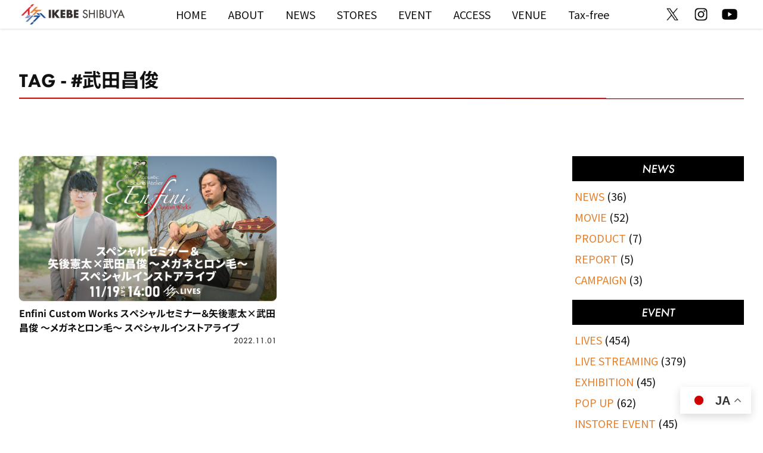

--- FILE ---
content_type: text/html; charset=UTF-8
request_url: https://www.ikeshibu.com/tag/%E6%AD%A6%E7%94%B0%E6%98%8C%E4%BF%8A/
body_size: 10882
content:
<!doctype html>
<html lang="ja">
<head prefix="og: http://ogp.me/ns# fb: http://ogp.me/ns/fb# article: http://ogp.me/ns/article#">
<meta charset="utf-8">
<meta name="viewport" content="width=device-width, initial-scale=1">
<meta name="description" content="「イケシブ（IKEBE SHIBUYA）」公式サイト。渋谷駅徒歩2分。楽器店のこれまでの常識を超える音楽・楽器の次世代型ストア。池部楽器店の旗艦店として2021年3月13日オープン。"><meta name="thumbnail" content="https://www.ikeshibu.com/wp-ikeshibu/wp-content/uploads/2021/02/thumbnail.jpg" /><meta property="og:title" content="「武田昌俊」タグの記事一覧 | イケシブ｜IKEBE SHIBUYA｜池部楽器店 渋谷旗艦店"><meta property="og:description" content="「イケシブ（IKEBE SHIBUYA）」公式サイト。渋谷駅徒歩2分。楽器店のこれまでの常識を超える音楽・楽器の次世代型ストア。池部楽器店の旗艦店として2021年3月13日オープン。"><meta property="og:url" content="https://www.ikeshibu.com/tag/%e6%ad%a6%e7%94%b0%e6%98%8c%e4%bf%8a/"><meta property="og:site_name" content="イケシブ公式WEBサイト"><meta property="og:type" content="article"><meta property="og:image" content="https://www.ikeshibu.com/wp-ikeshibu/wp-content/uploads/2021/07/ikeshibu-card.jpg"><meta name="twitter:card" content="summary_large_image"><meta name="twitter:site" content="@ikeshibu_tokyo"><meta property="article:publisher" content="https://www.facebook.com/ikebegakki" /><meta property="fb:apps_id" content="382134378500680" /><link rel="stylesheet" href="https://www.ikeshibu.com/wp-ikeshibu/wp-content/themes/ikeshibu-theme/assets/css/transition.css?220122"><link rel="stylesheet" href="https://www.ikeshibu.com/wp-ikeshibu/wp-content/themes/ikeshibu-theme/assets/css/common.css?220122"><link rel="stylesheet" href="https://www.ikeshibu.com/wp-ikeshibu/wp-content/themes/ikeshibu-theme/assets/css/archive.css?220122"><link rel="stylesheet" href="https://www.ikeshibu.com/wp-ikeshibu/wp-content/themes/ikeshibu-theme/assets/css/sidebar.css?220122"><link rel="preload" href="https://use.typekit.net/zxm1dyl.css" as="style"><link rel="stylesheet" href="https://use.typekit.net/zxm1dyl.css" media="print" onload="this.media='all'"><script src="https://www.ikeshibu.com/wp-ikeshibu/wp-content/themes/ikeshibu-theme/assets/js/loading.js?220122" ></script><script src="https://www.ikeshibu.com/wp-ikeshibu/wp-content/themes/ikeshibu-theme/assets/js/luminous.min.js?220122" defer></script><script src="https://www.ikeshibu.com/wp-ikeshibu/wp-content/themes/ikeshibu-theme/assets/js/common.js?220122" defer></script><script src="https://www.ikeshibu.com/wp-ikeshibu/wp-content/themes/ikeshibu-theme/assets/js/lazysizes.min.js?220122" defer></script><script src="https://www.ikeshibu.com/wp-ikeshibu/wp-content/themes/ikeshibu-theme/assets/js/swiper.min.js?220122" defer></script><!-- Google tag (gtag.js) -->
<script async src="https://www.googletagmanager.com/gtag/js?id=G-ZDY0G7FD9F"></script>
<script>
  window.dataLayer = window.dataLayer || [];
  function gtag(){dataLayer.push(arguments);}
  gtag('js', new Date());

  gtag('config', 'G-ZDY0G7FD9F');
</script>
<!-- Manifest added by SuperPWA - Progressive Web Apps Plugin For WordPress -->
<link rel="manifest" href="/superpwa-manifest.json">
<meta name="theme-color" content="#D5E0EB">
<!-- / SuperPWA.com -->
<title>「武田昌俊」タグの記事一覧 | イケシブ｜IKEBE SHIBUYA｜池部楽器店 渋谷旗艦店</title>
<meta name='robots' content='max-image-preview:large' />
<link rel="alternate" type="application/rss+xml" title="イケシブ｜IKEBE SHIBUYA｜池部楽器店 渋谷旗艦店 &raquo; 武田昌俊 タグのフィード" href="https://www.ikeshibu.com/tag/%e6%ad%a6%e7%94%b0%e6%98%8c%e4%bf%8a/feed/" />
<script type="text/javascript">
/* <![CDATA[ */
window._wpemojiSettings = {"baseUrl":"https:\/\/s.w.org\/images\/core\/emoji\/15.0.3\/72x72\/","ext":".png","svgUrl":"https:\/\/s.w.org\/images\/core\/emoji\/15.0.3\/svg\/","svgExt":".svg","source":{"concatemoji":"https:\/\/www.ikeshibu.com\/wp-ikeshibu\/wp-includes\/js\/wp-emoji-release.min.js?ver=6.5.7"}};
/*! This file is auto-generated */
!function(i,n){var o,s,e;function c(e){try{var t={supportTests:e,timestamp:(new Date).valueOf()};sessionStorage.setItem(o,JSON.stringify(t))}catch(e){}}function p(e,t,n){e.clearRect(0,0,e.canvas.width,e.canvas.height),e.fillText(t,0,0);var t=new Uint32Array(e.getImageData(0,0,e.canvas.width,e.canvas.height).data),r=(e.clearRect(0,0,e.canvas.width,e.canvas.height),e.fillText(n,0,0),new Uint32Array(e.getImageData(0,0,e.canvas.width,e.canvas.height).data));return t.every(function(e,t){return e===r[t]})}function u(e,t,n){switch(t){case"flag":return n(e,"\ud83c\udff3\ufe0f\u200d\u26a7\ufe0f","\ud83c\udff3\ufe0f\u200b\u26a7\ufe0f")?!1:!n(e,"\ud83c\uddfa\ud83c\uddf3","\ud83c\uddfa\u200b\ud83c\uddf3")&&!n(e,"\ud83c\udff4\udb40\udc67\udb40\udc62\udb40\udc65\udb40\udc6e\udb40\udc67\udb40\udc7f","\ud83c\udff4\u200b\udb40\udc67\u200b\udb40\udc62\u200b\udb40\udc65\u200b\udb40\udc6e\u200b\udb40\udc67\u200b\udb40\udc7f");case"emoji":return!n(e,"\ud83d\udc26\u200d\u2b1b","\ud83d\udc26\u200b\u2b1b")}return!1}function f(e,t,n){var r="undefined"!=typeof WorkerGlobalScope&&self instanceof WorkerGlobalScope?new OffscreenCanvas(300,150):i.createElement("canvas"),a=r.getContext("2d",{willReadFrequently:!0}),o=(a.textBaseline="top",a.font="600 32px Arial",{});return e.forEach(function(e){o[e]=t(a,e,n)}),o}function t(e){var t=i.createElement("script");t.src=e,t.defer=!0,i.head.appendChild(t)}"undefined"!=typeof Promise&&(o="wpEmojiSettingsSupports",s=["flag","emoji"],n.supports={everything:!0,everythingExceptFlag:!0},e=new Promise(function(e){i.addEventListener("DOMContentLoaded",e,{once:!0})}),new Promise(function(t){var n=function(){try{var e=JSON.parse(sessionStorage.getItem(o));if("object"==typeof e&&"number"==typeof e.timestamp&&(new Date).valueOf()<e.timestamp+604800&&"object"==typeof e.supportTests)return e.supportTests}catch(e){}return null}();if(!n){if("undefined"!=typeof Worker&&"undefined"!=typeof OffscreenCanvas&&"undefined"!=typeof URL&&URL.createObjectURL&&"undefined"!=typeof Blob)try{var e="postMessage("+f.toString()+"("+[JSON.stringify(s),u.toString(),p.toString()].join(",")+"));",r=new Blob([e],{type:"text/javascript"}),a=new Worker(URL.createObjectURL(r),{name:"wpTestEmojiSupports"});return void(a.onmessage=function(e){c(n=e.data),a.terminate(),t(n)})}catch(e){}c(n=f(s,u,p))}t(n)}).then(function(e){for(var t in e)n.supports[t]=e[t],n.supports.everything=n.supports.everything&&n.supports[t],"flag"!==t&&(n.supports.everythingExceptFlag=n.supports.everythingExceptFlag&&n.supports[t]);n.supports.everythingExceptFlag=n.supports.everythingExceptFlag&&!n.supports.flag,n.DOMReady=!1,n.readyCallback=function(){n.DOMReady=!0}}).then(function(){return e}).then(function(){var e;n.supports.everything||(n.readyCallback(),(e=n.source||{}).concatemoji?t(e.concatemoji):e.wpemoji&&e.twemoji&&(t(e.twemoji),t(e.wpemoji)))}))}((window,document),window._wpemojiSettings);
/* ]]> */
</script>
<link rel='stylesheet' id='snow-monkey-blocks/child-pages/nopro-css' href='https://www.ikeshibu.com/wp-ikeshibu/wp-content/plugins/snow-monkey-blocks/dist/block/child-pages/nopro.css?ver=1706239394' type='text/css' media='all' />
<link rel='stylesheet' id='snow-monkey-blocks/contents-outline/nopro-css' href='https://www.ikeshibu.com/wp-ikeshibu/wp-content/plugins/snow-monkey-blocks/dist/block/contents-outline/nopro.css?ver=1706239395' type='text/css' media='all' />
<link rel='stylesheet' id='snow-monkey-blocks/like-me-box/nopro-css' href='https://www.ikeshibu.com/wp-ikeshibu/wp-content/plugins/snow-monkey-blocks/dist/block/like-me-box/nopro.css?ver=1706239400' type='text/css' media='all' />
<link rel='stylesheet' id='snow-monkey-blocks/pickup-slider/nopro-css' href='https://www.ikeshibu.com/wp-ikeshibu/wp-content/plugins/snow-monkey-blocks/dist/block/pickup-slider/nopro.css?ver=1706239402' type='text/css' media='all' />
<link rel='stylesheet' id='snow-monkey-blocks/recent-posts/nopro-css' href='https://www.ikeshibu.com/wp-ikeshibu/wp-content/plugins/snow-monkey-blocks/dist/block/recent-posts/nopro.css?ver=1706239405' type='text/css' media='all' />
<link rel='stylesheet' id='snow-monkey-blocks/rss/nopro-css' href='https://www.ikeshibu.com/wp-ikeshibu/wp-content/plugins/snow-monkey-blocks/dist/block/rss/nopro.css?ver=1706239406' type='text/css' media='all' />
<link rel='stylesheet' id='snow-monkey-blocks/taxonomy-posts/nopro-css' href='https://www.ikeshibu.com/wp-ikeshibu/wp-content/plugins/snow-monkey-blocks/dist/block/taxonomy-posts/nopro.css?ver=1706239412' type='text/css' media='all' />
<link rel='stylesheet' id='snow-monkey-blocks/taxonomy-terms/nopro-css' href='https://www.ikeshibu.com/wp-ikeshibu/wp-content/plugins/snow-monkey-blocks/dist/block/taxonomy-terms/nopro.css?ver=1706239412' type='text/css' media='all' />
<style id='wp-emoji-styles-inline-css' type='text/css'>

	img.wp-smiley, img.emoji {
		display: inline !important;
		border: none !important;
		box-shadow: none !important;
		height: 1em !important;
		width: 1em !important;
		margin: 0 0.07em !important;
		vertical-align: -0.1em !important;
		background: none !important;
		padding: 0 !important;
	}
</style>
<link rel='stylesheet' id='wp-block-library-css' href='https://www.ikeshibu.com/wp-ikeshibu/wp-includes/css/dist/block-library/style.min.css?ver=6.5.7' type='text/css' media='all' />
<link rel='stylesheet' id='snow-monkey-blocks/accordion-css' href='https://www.ikeshibu.com/wp-ikeshibu/wp-content/plugins/snow-monkey-blocks/dist/block/accordion/style.css?ver=1706239392' type='text/css' media='all' />
<link rel='stylesheet' id='snow-monkey-blocks/alert-css' href='https://www.ikeshibu.com/wp-ikeshibu/wp-content/plugins/snow-monkey-blocks/dist/block/alert/style.css?ver=1706239392' type='text/css' media='all' />
<link rel='stylesheet' id='snow-monkey-blocks/balloon-css' href='https://www.ikeshibu.com/wp-ikeshibu/wp-content/plugins/snow-monkey-blocks/dist/block/balloon/style.css?ver=1706239392' type='text/css' media='all' />
<link rel='stylesheet' id='snow-monkey-blocks/box-css' href='https://www.ikeshibu.com/wp-ikeshibu/wp-content/plugins/snow-monkey-blocks/dist/block/box/style.css?ver=1706239393' type='text/css' media='all' />
<link rel='stylesheet' id='snow-monkey-blocks/btn-css' href='https://www.ikeshibu.com/wp-ikeshibu/wp-content/plugins/snow-monkey-blocks/dist/block/btn/style.css?ver=1706239393' type='text/css' media='all' />
<link rel='stylesheet' id='snow-monkey-blocks/btn-box-css' href='https://www.ikeshibu.com/wp-ikeshibu/wp-content/plugins/snow-monkey-blocks/dist/block/btn-box/style.css?ver=1706239393' type='text/css' media='all' />
<link rel='stylesheet' id='snow-monkey-blocks/buttons-css' href='https://www.ikeshibu.com/wp-ikeshibu/wp-content/plugins/snow-monkey-blocks/dist/block/buttons/style.css?ver=1706239394' type='text/css' media='all' />
<link rel='stylesheet' id='snow-monkey-blocks/categories-list-css' href='https://www.ikeshibu.com/wp-ikeshibu/wp-content/plugins/snow-monkey-blocks/dist/block/categories-list/style.css?ver=1706239394' type='text/css' media='all' />
<link rel='stylesheet' id='snow-monkey-blocks/container-css' href='https://www.ikeshibu.com/wp-ikeshibu/wp-content/plugins/snow-monkey-blocks/dist/block/container/style.css?ver=1706239395' type='text/css' media='all' />
<link rel='stylesheet' id='snow-monkey-blocks/evaluation-star-css' href='https://www.ikeshibu.com/wp-ikeshibu/wp-content/plugins/snow-monkey-blocks/dist/block/evaluation-star/style.css?ver=1706239397' type='text/css' media='all' />
<link rel='stylesheet' id='snow-monkey-blocks/faq-css' href='https://www.ikeshibu.com/wp-ikeshibu/wp-content/plugins/snow-monkey-blocks/dist/block/faq/style.css?ver=1706239397' type='text/css' media='all' />
<link rel='stylesheet' id='snow-monkey-blocks/information-css' href='https://www.ikeshibu.com/wp-ikeshibu/wp-content/plugins/snow-monkey-blocks/dist/block/information/style.css?ver=1706239398' type='text/css' media='all' />
<link rel='stylesheet' id='snow-monkey-blocks/items-css' href='https://www.ikeshibu.com/wp-ikeshibu/wp-content/plugins/snow-monkey-blocks/dist/block/items/style.css?ver=1706239399' type='text/css' media='all' />
<link rel='stylesheet' id='snow-monkey-blocks/list-css' href='https://www.ikeshibu.com/wp-ikeshibu/wp-content/plugins/snow-monkey-blocks/dist/block/list/style.css?ver=1706239401' type='text/css' media='all' />
<link rel='stylesheet' id='snow-monkey-blocks/media-text-css' href='https://www.ikeshibu.com/wp-ikeshibu/wp-content/plugins/snow-monkey-blocks/dist/block/media-text/style.css?ver=1706239401' type='text/css' media='all' />
<link rel='stylesheet' id='snow-monkey-blocks/panels-css' href='https://www.ikeshibu.com/wp-ikeshibu/wp-content/plugins/snow-monkey-blocks/dist/block/panels/style.css?ver=1706239402' type='text/css' media='all' />
<link rel='stylesheet' id='snow-monkey-blocks/price-menu-css' href='https://www.ikeshibu.com/wp-ikeshibu/wp-content/plugins/snow-monkey-blocks/dist/block/price-menu/style.css?ver=1706239403' type='text/css' media='all' />
<link rel='stylesheet' id='snow-monkey-blocks/pricing-table-css' href='https://www.ikeshibu.com/wp-ikeshibu/wp-content/plugins/snow-monkey-blocks/dist/block/pricing-table/style.css?ver=1706239404' type='text/css' media='all' />
<link rel='stylesheet' id='snow-monkey-blocks/rating-box-css' href='https://www.ikeshibu.com/wp-ikeshibu/wp-content/plugins/snow-monkey-blocks/dist/block/rating-box/style.css?ver=1706239405' type='text/css' media='all' />
<link rel='stylesheet' id='slick-carousel-css' href='https://www.ikeshibu.com/wp-ikeshibu/wp-content/plugins/snow-monkey-blocks/dist/packages/slick/slick.css?ver=1706239417' type='text/css' media='all' />
<link rel='stylesheet' id='slick-carousel-theme-css' href='https://www.ikeshibu.com/wp-ikeshibu/wp-content/plugins/snow-monkey-blocks/dist/packages/slick/slick-theme.css?ver=1706239417' type='text/css' media='all' />
<link rel='stylesheet' id='snow-monkey-blocks/slider-css' href='https://www.ikeshibu.com/wp-ikeshibu/wp-content/plugins/snow-monkey-blocks/dist/block/slider/style.css?ver=1706239409' type='text/css' media='all' />
<link rel='stylesheet' id='spider-css' href='https://www.ikeshibu.com/wp-ikeshibu/wp-content/plugins/snow-monkey-blocks/dist/packages/spider/dist/css/spider.css?ver=1706239418' type='text/css' media='all' />
<link rel='stylesheet' id='snow-monkey-blocks/spider-contents-slider-css' href='https://www.ikeshibu.com/wp-ikeshibu/wp-content/plugins/snow-monkey-blocks/dist/block/spider-contents-slider/style.css?ver=1706239409' type='text/css' media='all' />
<link rel='stylesheet' id='snow-monkey-blocks/spider-slider-css' href='https://www.ikeshibu.com/wp-ikeshibu/wp-content/plugins/snow-monkey-blocks/dist/block/spider-slider/style.css?ver=1706239410' type='text/css' media='all' />
<link rel='stylesheet' id='snow-monkey-blocks/step-css' href='https://www.ikeshibu.com/wp-ikeshibu/wp-content/plugins/snow-monkey-blocks/dist/block/step/style.css?ver=1706239411' type='text/css' media='all' />
<link rel='stylesheet' id='snow-monkey-blocks/tabs-css' href='https://www.ikeshibu.com/wp-ikeshibu/wp-content/plugins/snow-monkey-blocks/dist/block/tabs/style.css?ver=1706239411' type='text/css' media='all' />
<link rel='stylesheet' id='snow-monkey-blocks/testimonial-css' href='https://www.ikeshibu.com/wp-ikeshibu/wp-content/plugins/snow-monkey-blocks/dist/block/testimonial/style.css?ver=1706239413' type='text/css' media='all' />
<link rel='stylesheet' id='snow-monkey-blocks/thumbnail-gallery-css' href='https://www.ikeshibu.com/wp-ikeshibu/wp-content/plugins/snow-monkey-blocks/dist/block/thumbnail-gallery/style.css?ver=1706239414' type='text/css' media='all' />
<link rel='stylesheet' id='snow-monkey-blocks-fallback-css' href='https://www.ikeshibu.com/wp-ikeshibu/wp-content/plugins/snow-monkey-blocks/dist/css/fallback.css?ver=1706239414' type='text/css' media='all' />
<link rel='stylesheet' id='snow-monkey-blocks-css' href='https://www.ikeshibu.com/wp-ikeshibu/wp-content/plugins/snow-monkey-blocks/dist/css/blocks.css?ver=1706239414' type='text/css' media='all' />
<style id='classic-theme-styles-inline-css' type='text/css'>
/*! This file is auto-generated */
.wp-block-button__link{color:#fff;background-color:#32373c;border-radius:9999px;box-shadow:none;text-decoration:none;padding:calc(.667em + 2px) calc(1.333em + 2px);font-size:1.125em}.wp-block-file__button{background:#32373c;color:#fff;text-decoration:none}
</style>
<style id='global-styles-inline-css' type='text/css'>
body{--wp--preset--color--black: #000000;--wp--preset--color--cyan-bluish-gray: #abb8c3;--wp--preset--color--white: #ffffff;--wp--preset--color--pale-pink: #f78da7;--wp--preset--color--vivid-red: #cf2e2e;--wp--preset--color--luminous-vivid-orange: #ff6900;--wp--preset--color--luminous-vivid-amber: #fcb900;--wp--preset--color--light-green-cyan: #7bdcb5;--wp--preset--color--vivid-green-cyan: #00d084;--wp--preset--color--pale-cyan-blue: #8ed1fc;--wp--preset--color--vivid-cyan-blue: #0693e3;--wp--preset--color--vivid-purple: #9b51e0;--wp--preset--color--ikeshibu-red: #e60012;--wp--preset--color--ikeshibu-orange: #e3812f;--wp--preset--color--ikeshibu-lightblue: #5977b4;--wp--preset--color--ikeshibu-blue: #004190;--wp--preset--color--ikeshibu-black: #000000;--wp--preset--color--ikebe-red: #b20000;--wp--preset--gradient--vivid-cyan-blue-to-vivid-purple: linear-gradient(135deg,rgba(6,147,227,1) 0%,rgb(155,81,224) 100%);--wp--preset--gradient--light-green-cyan-to-vivid-green-cyan: linear-gradient(135deg,rgb(122,220,180) 0%,rgb(0,208,130) 100%);--wp--preset--gradient--luminous-vivid-amber-to-luminous-vivid-orange: linear-gradient(135deg,rgba(252,185,0,1) 0%,rgba(255,105,0,1) 100%);--wp--preset--gradient--luminous-vivid-orange-to-vivid-red: linear-gradient(135deg,rgba(255,105,0,1) 0%,rgb(207,46,46) 100%);--wp--preset--gradient--very-light-gray-to-cyan-bluish-gray: linear-gradient(135deg,rgb(238,238,238) 0%,rgb(169,184,195) 100%);--wp--preset--gradient--cool-to-warm-spectrum: linear-gradient(135deg,rgb(74,234,220) 0%,rgb(151,120,209) 20%,rgb(207,42,186) 40%,rgb(238,44,130) 60%,rgb(251,105,98) 80%,rgb(254,248,76) 100%);--wp--preset--gradient--blush-light-purple: linear-gradient(135deg,rgb(255,206,236) 0%,rgb(152,150,240) 100%);--wp--preset--gradient--blush-bordeaux: linear-gradient(135deg,rgb(254,205,165) 0%,rgb(254,45,45) 50%,rgb(107,0,62) 100%);--wp--preset--gradient--luminous-dusk: linear-gradient(135deg,rgb(255,203,112) 0%,rgb(199,81,192) 50%,rgb(65,88,208) 100%);--wp--preset--gradient--pale-ocean: linear-gradient(135deg,rgb(255,245,203) 0%,rgb(182,227,212) 50%,rgb(51,167,181) 100%);--wp--preset--gradient--electric-grass: linear-gradient(135deg,rgb(202,248,128) 0%,rgb(113,206,126) 100%);--wp--preset--gradient--midnight: linear-gradient(135deg,rgb(2,3,129) 0%,rgb(40,116,252) 100%);--wp--preset--font-size--small: 13px;--wp--preset--font-size--medium: 20px;--wp--preset--font-size--large: 36px;--wp--preset--font-size--x-large: 42px;--wp--preset--font-size--50: 8px;--wp--preset--font-size--60: 9.6px;--wp--preset--font-size--70: 11.2px;--wp--preset--font-size--80: 12.8px;--wp--preset--font-size--90: 14.4px;--wp--preset--font-size--110: 17.6px;--wp--preset--font-size--120: 19.2px;--wp--preset--font-size--130: 20.8px;--wp--preset--font-size--140: 22.4px;--wp--preset--font-size--150: 24px;--wp--preset--font-size--160: 25.6px;--wp--preset--font-size--170: 27.2px;--wp--preset--font-size--180: 28.8px;--wp--preset--font-size--190: 30.4px;--wp--preset--font-size--200: 32px;--wp--preset--spacing--20: 0.44rem;--wp--preset--spacing--30: 0.67rem;--wp--preset--spacing--40: 1rem;--wp--preset--spacing--50: 1.5rem;--wp--preset--spacing--60: 2.25rem;--wp--preset--spacing--70: 3.38rem;--wp--preset--spacing--80: 5.06rem;--wp--preset--shadow--natural: 6px 6px 9px rgba(0, 0, 0, 0.2);--wp--preset--shadow--deep: 12px 12px 50px rgba(0, 0, 0, 0.4);--wp--preset--shadow--sharp: 6px 6px 0px rgba(0, 0, 0, 0.2);--wp--preset--shadow--outlined: 6px 6px 0px -3px rgba(255, 255, 255, 1), 6px 6px rgba(0, 0, 0, 1);--wp--preset--shadow--crisp: 6px 6px 0px rgba(0, 0, 0, 1);}:where(.is-layout-flex){gap: 0.5em;}:where(.is-layout-grid){gap: 0.5em;}body .is-layout-flex{display: flex;}body .is-layout-flex{flex-wrap: wrap;align-items: center;}body .is-layout-flex > *{margin: 0;}body .is-layout-grid{display: grid;}body .is-layout-grid > *{margin: 0;}:where(.wp-block-columns.is-layout-flex){gap: 2em;}:where(.wp-block-columns.is-layout-grid){gap: 2em;}:where(.wp-block-post-template.is-layout-flex){gap: 1.25em;}:where(.wp-block-post-template.is-layout-grid){gap: 1.25em;}.has-black-color{color: var(--wp--preset--color--black) !important;}.has-cyan-bluish-gray-color{color: var(--wp--preset--color--cyan-bluish-gray) !important;}.has-white-color{color: var(--wp--preset--color--white) !important;}.has-pale-pink-color{color: var(--wp--preset--color--pale-pink) !important;}.has-vivid-red-color{color: var(--wp--preset--color--vivid-red) !important;}.has-luminous-vivid-orange-color{color: var(--wp--preset--color--luminous-vivid-orange) !important;}.has-luminous-vivid-amber-color{color: var(--wp--preset--color--luminous-vivid-amber) !important;}.has-light-green-cyan-color{color: var(--wp--preset--color--light-green-cyan) !important;}.has-vivid-green-cyan-color{color: var(--wp--preset--color--vivid-green-cyan) !important;}.has-pale-cyan-blue-color{color: var(--wp--preset--color--pale-cyan-blue) !important;}.has-vivid-cyan-blue-color{color: var(--wp--preset--color--vivid-cyan-blue) !important;}.has-vivid-purple-color{color: var(--wp--preset--color--vivid-purple) !important;}.has-black-background-color{background-color: var(--wp--preset--color--black) !important;}.has-cyan-bluish-gray-background-color{background-color: var(--wp--preset--color--cyan-bluish-gray) !important;}.has-white-background-color{background-color: var(--wp--preset--color--white) !important;}.has-pale-pink-background-color{background-color: var(--wp--preset--color--pale-pink) !important;}.has-vivid-red-background-color{background-color: var(--wp--preset--color--vivid-red) !important;}.has-luminous-vivid-orange-background-color{background-color: var(--wp--preset--color--luminous-vivid-orange) !important;}.has-luminous-vivid-amber-background-color{background-color: var(--wp--preset--color--luminous-vivid-amber) !important;}.has-light-green-cyan-background-color{background-color: var(--wp--preset--color--light-green-cyan) !important;}.has-vivid-green-cyan-background-color{background-color: var(--wp--preset--color--vivid-green-cyan) !important;}.has-pale-cyan-blue-background-color{background-color: var(--wp--preset--color--pale-cyan-blue) !important;}.has-vivid-cyan-blue-background-color{background-color: var(--wp--preset--color--vivid-cyan-blue) !important;}.has-vivid-purple-background-color{background-color: var(--wp--preset--color--vivid-purple) !important;}.has-black-border-color{border-color: var(--wp--preset--color--black) !important;}.has-cyan-bluish-gray-border-color{border-color: var(--wp--preset--color--cyan-bluish-gray) !important;}.has-white-border-color{border-color: var(--wp--preset--color--white) !important;}.has-pale-pink-border-color{border-color: var(--wp--preset--color--pale-pink) !important;}.has-vivid-red-border-color{border-color: var(--wp--preset--color--vivid-red) !important;}.has-luminous-vivid-orange-border-color{border-color: var(--wp--preset--color--luminous-vivid-orange) !important;}.has-luminous-vivid-amber-border-color{border-color: var(--wp--preset--color--luminous-vivid-amber) !important;}.has-light-green-cyan-border-color{border-color: var(--wp--preset--color--light-green-cyan) !important;}.has-vivid-green-cyan-border-color{border-color: var(--wp--preset--color--vivid-green-cyan) !important;}.has-pale-cyan-blue-border-color{border-color: var(--wp--preset--color--pale-cyan-blue) !important;}.has-vivid-cyan-blue-border-color{border-color: var(--wp--preset--color--vivid-cyan-blue) !important;}.has-vivid-purple-border-color{border-color: var(--wp--preset--color--vivid-purple) !important;}.has-vivid-cyan-blue-to-vivid-purple-gradient-background{background: var(--wp--preset--gradient--vivid-cyan-blue-to-vivid-purple) !important;}.has-light-green-cyan-to-vivid-green-cyan-gradient-background{background: var(--wp--preset--gradient--light-green-cyan-to-vivid-green-cyan) !important;}.has-luminous-vivid-amber-to-luminous-vivid-orange-gradient-background{background: var(--wp--preset--gradient--luminous-vivid-amber-to-luminous-vivid-orange) !important;}.has-luminous-vivid-orange-to-vivid-red-gradient-background{background: var(--wp--preset--gradient--luminous-vivid-orange-to-vivid-red) !important;}.has-very-light-gray-to-cyan-bluish-gray-gradient-background{background: var(--wp--preset--gradient--very-light-gray-to-cyan-bluish-gray) !important;}.has-cool-to-warm-spectrum-gradient-background{background: var(--wp--preset--gradient--cool-to-warm-spectrum) !important;}.has-blush-light-purple-gradient-background{background: var(--wp--preset--gradient--blush-light-purple) !important;}.has-blush-bordeaux-gradient-background{background: var(--wp--preset--gradient--blush-bordeaux) !important;}.has-luminous-dusk-gradient-background{background: var(--wp--preset--gradient--luminous-dusk) !important;}.has-pale-ocean-gradient-background{background: var(--wp--preset--gradient--pale-ocean) !important;}.has-electric-grass-gradient-background{background: var(--wp--preset--gradient--electric-grass) !important;}.has-midnight-gradient-background{background: var(--wp--preset--gradient--midnight) !important;}.has-small-font-size{font-size: var(--wp--preset--font-size--small) !important;}.has-medium-font-size{font-size: var(--wp--preset--font-size--medium) !important;}.has-large-font-size{font-size: var(--wp--preset--font-size--large) !important;}.has-x-large-font-size{font-size: var(--wp--preset--font-size--x-large) !important;}
.wp-block-navigation a:where(:not(.wp-element-button)){color: inherit;}
:where(.wp-block-post-template.is-layout-flex){gap: 1.25em;}:where(.wp-block-post-template.is-layout-grid){gap: 1.25em;}
:where(.wp-block-columns.is-layout-flex){gap: 2em;}:where(.wp-block-columns.is-layout-grid){gap: 2em;}
.wp-block-pullquote{font-size: 1.5em;line-height: 1.6;}
</style>
<link rel='stylesheet' id='snow-monkey-editor-css' href='https://www.ikeshibu.com/wp-ikeshibu/wp-content/plugins/snow-monkey-editor/dist/css/app.css?ver=1706239427' type='text/css' media='all' />
<!--n2css--><script type="text/javascript" src="https://www.ikeshibu.com/wp-ikeshibu/wp-content/plugins/snow-monkey-blocks/dist/packages/spider/dist/js/spider.js?ver=1706239418" id="spider-js"></script>
<script type="text/javascript" src="https://www.ikeshibu.com/wp-ikeshibu/wp-content/plugins/snow-monkey-blocks/dist/block/spider-slider/script.js?ver=1706239410" id="snow-monkey-blocks/spider-slider-js"></script>
<link rel="https://api.w.org/" href="https://www.ikeshibu.com/wp-json/" /><link rel="alternate" type="application/json" href="https://www.ikeshibu.com/wp-json/wp/v2/tags/656" /><link rel="EditURI" type="application/rsd+xml" title="RSD" href="https://www.ikeshibu.com/wp-ikeshibu/xmlrpc.php?rsd" />
<meta name="generator" content="WordPress 6.5.7" />
<noscript><style>.lazyload[data-src]{display:none !important;}</style></noscript><style>.lazyload{background-image:none !important;}.lazyload:before{background-image:none !important;}</style><style>.wp-block-gallery.is-cropped .blocks-gallery-item picture{height:100%;width:100%;}</style><link rel="icon" href="https://www.ikeshibu.com/wp-ikeshibu/wp-content/uploads/2021/02/cropped-ikeshibu-icon-32x32.png" sizes="32x32" />
<link rel="icon" href="https://www.ikeshibu.com/wp-ikeshibu/wp-content/uploads/2021/02/cropped-ikeshibu-icon-192x192.png" sizes="192x192" />
<link rel="apple-touch-icon" href="https://www.ikeshibu.com/wp-ikeshibu/wp-content/uploads/2021/02/cropped-ikeshibu-icon-180x180.png" />
<meta name="msapplication-TileImage" content="https://www.ikeshibu.com/wp-ikeshibu/wp-content/uploads/2021/02/cropped-ikeshibu-icon-270x270.png" />
</head>

<body class="archive tag tag-656 wp-custom-logo">
<script data-cfasync="false" data-no-defer="1">var ewww_webp_supported=false;</script>

<nav class="global-nav__menu--smt">
  <div class="global-nav__menu-inner--smt">
    <ul>
              <li><a href="https://www.ikeshibu.com"><img src="[data-uri]" alt="HOME" data-src="https://www.ikeshibu.com/wp-ikeshibu/wp-content/themes/ikeshibu-theme/assets/img/menu/home-off.svg" decoding="async" class="lazyload"><noscript><img src="https://www.ikeshibu.com/wp-ikeshibu/wp-content/themes/ikeshibu-theme/assets/img/menu/home-off.svg" alt="HOME" data-eio="l"></noscript></a></li>
        <li><a href="https://www.ikeshibu.com/about/"><img src="[data-uri]" alt="ABOUT" data-src="https://www.ikeshibu.com/wp-ikeshibu/wp-content/themes/ikeshibu-theme/assets/img/menu/about-off.svg" decoding="async" class="lazyload"><noscript><img src="https://www.ikeshibu.com/wp-ikeshibu/wp-content/themes/ikeshibu-theme/assets/img/menu/about-off.svg" alt="ABOUT" data-eio="l"></noscript></a></li>
        <li><a href="https://www.ikeshibu.com/news/"><img src="[data-uri]" alt="NEWS" data-src="https://www.ikeshibu.com/wp-ikeshibu/wp-content/themes/ikeshibu-theme/assets/img/menu/news-off.svg" decoding="async" class="lazyload"><noscript><img src="https://www.ikeshibu.com/wp-ikeshibu/wp-content/themes/ikeshibu-theme/assets/img/menu/news-off.svg" alt="NEWS" data-eio="l"></noscript></a></li>
        <li><a href="https://www.ikeshibu.com/stores/"><img src="[data-uri]" alt="STORES" data-src="https://www.ikeshibu.com/wp-ikeshibu/wp-content/themes/ikeshibu-theme/assets/img/menu/stores-off.svg" decoding="async" class="lazyload"><noscript><img src="https://www.ikeshibu.com/wp-ikeshibu/wp-content/themes/ikeshibu-theme/assets/img/menu/stores-off.svg" alt="STORES" data-eio="l"></noscript></a></li>
        <li><a href="https://www.ikeshibu.com/event/"><img src="[data-uri]" alt="EVENT" data-src="https://www.ikeshibu.com/wp-ikeshibu/wp-content/themes/ikeshibu-theme/assets/img/menu/event-off.svg" decoding="async" class="lazyload"><noscript><img src="https://www.ikeshibu.com/wp-ikeshibu/wp-content/themes/ikeshibu-theme/assets/img/menu/event-off.svg" alt="EVENT" data-eio="l"></noscript></a></li>
        <li><a href="https://www.ikeshibu.com/access/"><img src="[data-uri]" alt="ACCESS" data-src="https://www.ikeshibu.com/wp-ikeshibu/wp-content/themes/ikeshibu-theme/assets/img/menu/access-off.svg" decoding="async" class="lazyload"><noscript><img src="https://www.ikeshibu.com/wp-ikeshibu/wp-content/themes/ikeshibu-theme/assets/img/menu/access-off.svg" alt="ACCESS" data-eio="l"></noscript></a></li>
		<!--<li><a href="https://www.ikeshibu.com/english/"><img src="[data-uri]" alt="ENGLISH" data-src="https://www.ikeshibu.com/wp-ikeshibu/wp-content/themes/ikeshibu-theme/assets/img/menu/eng-off.svg" decoding="async" class="lazyload"><noscript><img src="https://www.ikeshibu.com/wp-ikeshibu/wp-content/themes/ikeshibu-theme/assets/img/menu/eng-off.svg" alt="ENGLISH" data-eio="l"></noscript></a></li>-->
    </ul>
  </div>
<div class="header-info">
	<a href="https://www.ikeshibu.com/studio-lives/">IKESHIBU STUDIO & LIVESはこちら</a>
</div>
</nav>

<nav class="global-nav">
  <div class="global-nav__inner l-flex l-align-center">
    <div class="global-nav__logo">
    <a href="https://www.ikeshibu.com/" class="custom-logo-link" rel="home"><img width="320" height="70" src="[data-uri]" class="custom-logo lazyload" alt="イケシブ｜IKEBE SHIBUYA｜池部楽器店 渋谷旗艦店" decoding="async"   data-src="https://www.ikeshibu.com/wp-ikeshibu/wp-content/uploads/2021/02/ikeshibu-nav-icon.png" data-srcset="https://www.ikeshibu.com/wp-ikeshibu/wp-content/uploads/2021/02/ikeshibu-nav-icon.png 320w, https://www.ikeshibu.com/wp-ikeshibu/wp-content/uploads/2021/02/ikeshibu-nav-icon-300x66.png 300w" data-sizes="auto" /><noscript><img width="320" height="70" src="https://www.ikeshibu.com/wp-ikeshibu/wp-content/uploads/2021/02/ikeshibu-nav-icon.png" class="custom-logo" alt="イケシブ｜IKEBE SHIBUYA｜池部楽器店 渋谷旗艦店" decoding="async" srcset="https://www.ikeshibu.com/wp-ikeshibu/wp-content/uploads/2021/02/ikeshibu-nav-icon.png 320w, https://www.ikeshibu.com/wp-ikeshibu/wp-content/uploads/2021/02/ikeshibu-nav-icon-300x66.png 300w" sizes="(max-width: 320px) 100vw, 320px" data-eio="l" /></noscript></a>    </div>
    <div class="global-nav__sns l-flex">
  
      <a class="global-nav__sns-icon l-align-center l-img-link" href="https://x.com/ikeshibu_tokyo"><picture><source   type='image/webp' data-srcset="https://www.ikeshibu.com/wp-ikeshibu/wp-content/uploads/2024/09/ikeshibu_web_icon_x.png.webp"><img src="[data-uri]" alt="X" target="_blank" data-eio="p" data-src="https://www.ikeshibu.com/wp-ikeshibu/wp-content/uploads/2024/09/ikeshibu_web_icon_x.png" decoding="async" class="lazyload" width="1000" height="1000"><noscript><img src="https://www.ikeshibu.com/wp-ikeshibu/wp-content/uploads/2024/09/ikeshibu_web_icon_x.png" alt="X" target="_blank" data-eio="l"></noscript></picture></a>
  
      <a class="global-nav__sns-icon l-align-center l-img-link" href="https://www.instagram.com/ikeshibu_tokyo/"><picture><source   type='image/webp' data-srcset="https://www.ikeshibu.com/wp-ikeshibu/wp-content/uploads/2024/09/ikeshibu_web_icon_instagram.png.webp"><img src="[data-uri]" alt="Instagram" target="_blank" data-eio="p" data-src="https://www.ikeshibu.com/wp-ikeshibu/wp-content/uploads/2024/09/ikeshibu_web_icon_instagram.png" decoding="async" class="lazyload" width="1000" height="1000"><noscript><img src="https://www.ikeshibu.com/wp-ikeshibu/wp-content/uploads/2024/09/ikeshibu_web_icon_instagram.png" alt="Instagram" target="_blank" data-eio="l"></noscript></picture></a>
  
      <a class="global-nav__sns-icon l-align-center l-img-link" href="https://www.youtube.com/playlist?list=PL6miRiSLAFyXdRVAl-pgIZZXGAPkclXj9"><picture><source   type='image/webp' data-srcset="https://www.ikeshibu.com/wp-ikeshibu/wp-content/uploads/2024/09/ikeshibu_web_icon_youtube.png.webp"><img src="[data-uri]" alt="YouTube" target="_blank" data-eio="p" data-src="https://www.ikeshibu.com/wp-ikeshibu/wp-content/uploads/2024/09/ikeshibu_web_icon_youtube.png" decoding="async" class="lazyload" width="1000" height="1000"><noscript><img src="https://www.ikeshibu.com/wp-ikeshibu/wp-content/uploads/2024/09/ikeshibu_web_icon_youtube.png" alt="YouTube" target="_blank" data-eio="l"></noscript></picture></a>
  </div>
    <div class="global-nav__menu">
      <div class="global-nav__menu-inner">
        <ul id="menu-global_navigation" class="menu"><li id="menu-item-59" class="menu-item menu-item-type-custom menu-item-object-custom menu-item-59"><a href="https://ikeshibu.com/">HOME</a></li>
<li id="menu-item-60" class="menu-item menu-item-type-post_type menu-item-object-page menu-item-60"><a href="https://www.ikeshibu.com/about/">ABOUT</a></li>
<li id="menu-item-4634" class="menu-item menu-item-type-custom menu-item-object-custom menu-item-4634"><a href="/news/">NEWS</a></li>
<li id="menu-item-63" class="menu-item menu-item-type-post_type menu-item-object-page menu-item-63"><a href="https://www.ikeshibu.com/stores/">STORES</a></li>
<li id="menu-item-4633" class="menu-item menu-item-type-custom menu-item-object-custom menu-item-4633"><a href="/event/">EVENT</a></li>
<li id="menu-item-61" class="menu-item menu-item-type-post_type menu-item-object-page menu-item-61"><a href="https://www.ikeshibu.com/access/">ACCESS</a></li>
<li id="menu-item-5844" class="menu-item menu-item-type-post_type menu-item-object-page menu-item-5844"><a href="https://www.ikeshibu.com/studio-lives/">VENUE</a></li>
<li id="menu-item-10885" class="menu-item menu-item-type-custom menu-item-object-custom menu-item-10885"><a target="_blank" rel="noopener" href="https://www.ikebe-gakki.com/blog/tax-free/">Tax-free</a></li>
</ul>      </div>
    </div>
  </div>
</nav><section id="info">
  <div class="info__wrap">
      </div>
</section>

<style>
  #info .info__title {
    display: block;
    width: 100%;
    padding: .4em;
    text-align: center;
    border-bottom: 1px solid #efefef;
    font-weight: 500;
    color: #1b7fcc;
  }
</style>

<header class="c-page-header">
      <h1>TAG - #武田昌俊</h1>
  </header>

<div class="l-sidebar-grid l-flex">

  <main>

    <ul class="archive__lists l-flex">
              <!-- ループはじめ -->
        <li class="archive__list">
          <article id="archive__8119" class="c-article__box">
            <a class="c-article__box-inner" href="https://www.ikeshibu.com/event/20221119-enfini/">
              <div class="c-article__box-img c-card"><img class="lazyload"src="https://www.ikeshibu.com/wp-ikeshibu/wp-content/themes/ikeshibu-theme/assets/img/lazyload/1920x1080.svg"data-src="https://www.ikeshibu.com/wp-ikeshibu/wp-content/uploads/2022/10/20221119_1920_1080.jpg"alt="Enfini Custom Works スペシャルセミナー＆矢後憲太×武田昌俊 ～メガネとロン毛～ スペシャルインストアライブ"></div>
              <div class="c-article__box-heading"><h3>Enfini Custom Works スペシャルセミナー＆矢後憲太×武田昌俊 ～メガネとロン毛～ スペシャルインストアライブ</h3></div>
              <div class="c-article__box-date"><p>2022.11.01</p></div>
            </a>
          </article>
        </li>
        <!-- ループおわり -->
          </ul>

    
  </main>

  <section class="sidebar">
  <li id="lc_taxonomy-2" class="widget widget_lc_taxonomy"><div id="lct-widget-news_cat-container" class="list-custom-taxonomy-widget"><h2 class="widgettitle">NEWS</h2>
<ul id="lct-widget-news_cat">	<li class="cat-item cat-item-699"><a href="https://www.ikeshibu.com/?news_cat=news">NEWS</a> (36)
</li>
	<li class="cat-item cat-item-784"><a href="https://www.ikeshibu.com/?news_cat=movie">MOVIE</a> (52)
</li>
	<li class="cat-item cat-item-240"><a href="https://www.ikeshibu.com/?news_cat=product">PRODUCT</a> (7)
</li>
	<li class="cat-item cat-item-293"><a href="https://www.ikeshibu.com/?news_cat=report">REPORT</a> (5)
</li>
	<li class="cat-item cat-item-238"><a href="https://www.ikeshibu.com/?news_cat=campaign">CAMPAIGN</a> (3)
</li>
</ul></div></li>
<li id="lc_taxonomy-3" class="widget widget_lc_taxonomy"><div id="lct-widget-event_cat-container" class="list-custom-taxonomy-widget"><h2 class="widgettitle">EVENT</h2>
<ul id="lct-widget-event_cat">	<li class="cat-item cat-item-223"><a href="https://www.ikeshibu.com/?event_cat=lives">LIVES</a> (454)
</li>
	<li class="cat-item cat-item-222"><a href="https://www.ikeshibu.com/?event_cat=live-streaming">LIVE STREAMING</a> (379)
</li>
	<li class="cat-item cat-item-221"><a href="https://www.ikeshibu.com/?event_cat=exhibition">EXHIBITION</a> (45)
</li>
	<li class="cat-item cat-item-224"><a href="https://www.ikeshibu.com/?event_cat=popup">POP UP</a> (62)
</li>
	<li class="cat-item cat-item-348"><a href="https://www.ikeshibu.com/?event_cat=instore-event">INSTORE EVENT</a> (45)
</li>
	<li class="cat-item cat-item-779"><a href="https://www.ikeshibu.com/?event_cat=workshop">WORK SHOP</a> (86)
</li>
	<li class="cat-item cat-item-220"><a href="https://www.ikeshibu.com/?event_cat=art-wall">ART WALL</a> (4)
</li>
	<li class="cat-item cat-item-558"><a href="https://www.ikeshibu.com/?event_cat=rental-event">RENTAL EVENT</a> (21)
</li>
</ul></div></li>
<li id="lc_taxonomy-4" class="widget widget_lc_taxonomy"><div id="lct-widget-store-container" class="list-custom-taxonomy-widget"><h2 class="widgettitle">STORES</h2>
<ul id="lct-widget-store">	<li class="cat-item cat-item-977"><a href="https://www.ikeshibu.com/?store=trumpetstation">トランペットステーション</a> (2)
</li>
	<li class="cat-item cat-item-976"><a href="https://www.ikeshibu.com/?store=windbros">ウインドブロス</a> (3)
</li>
	<li class="cat-item cat-item-227"><a href="https://www.ikeshibu.com/?store=ikeshibulives">イケシブLIVES</a> (360)
</li>
	<li class="cat-item cat-item-228"><a href="https://www.ikeshibu.com/?store=ikeshibustudio">イケシブSTUDIO</a> (190)
</li>
	<li class="cat-item cat-item-229"><a href="https://www.ikeshibu.com/?store=ikeshibupopupspace">イケシブPOPUP SPACE</a> (171)
</li>
	<li class="cat-item cat-item-230"><a href="https://www.ikeshibu.com/?store=ikeshibushowcase">イケシブSHOWCASE</a> (17)
</li>
	<li class="cat-item cat-item-231"><a href="https://www.ikeshibu.com/?store=grandeyjungle">グランディ＆ジャングル</a> (85)
</li>
	<li class="cat-item cat-item-236"><a href="https://www.ikeshibu.com/?store=ampstation">アンプステーション</a> (107)
</li>
	<li class="cat-item cat-item-234"><a href="https://www.ikeshibu.com/?store=grandeybasstokyo">グランディベース東京</a> (127)
</li>
	<li class="cat-item cat-item-235"><a href="https://www.ikeshibu.com/?store=drumstationshibuya">ドラムステーション渋谷</a> (59)
</li>
	<li class="cat-item cat-item-233"><a href="https://www.ikeshibu.com/?store=wsr">WSR</a> (8)
</li>
	<li class="cat-item cat-item-232"><a href="https://www.ikeshibu.com/?store=heartmanguitars">ハートマンギターズ</a> (132)
</li>
	<li class="cat-item cat-item-237"><a href="https://www.ikeshibu.com/?store=anneaupiano">あのぴあの</a> (18)
</li>
</ul></div></li>
<li id="block-2" class="widget widget_block"><p><a href="#" data-gt-lang="en" class="notranslate"><img decoding="async" src="[data-uri]" width="24" height="24" alt="en" loading="lazy" data-src="https://www.ikeshibu.com/wp-ikeshibu/wp-content/plugins/gtranslate/flags/svg/en-us.svg" class="lazyload"><noscript><img decoding="async" src="https://www.ikeshibu.com/wp-ikeshibu/wp-content/plugins/gtranslate/flags/svg/en-us.svg" width="24" height="24" alt="en" loading="lazy" data-eio="l"></noscript> <span>English</span></a></p>
</li>
</section>
</div>


<aside class="share-sns">
  <div class="share-sns__inner">
    <p class="share-sns__eyebrow">＼このページをシェアする ／</p>
    <div class="share-sns__icons l-flex l-align-center">
      <a class="share-sns__icon l-img-link" href="https://twitter.com/share?url=https%3A%2F%2Fwww.ikeshibu.com%2F&text=%E3%80%8C%E6%AD%A6%E7%94%B0%E6%98%8C%E4%BF%8A%E3%80%8D%E3%81%AE%E8%A8%98%E4%BA%8B%E4%B8%80%E8%A6%A7%0a%0a%23%E3%82%A4%E3%82%B1%E3%82%B7%E3%83%96%20%23IKEBESHIBUYA%20%23%E3%82%A4%E3%82%B1%E3%83%99%E6%A5%BD%E5%99%A8&via=ikeshibu_tokyo" target="_blank" rel="noopener">
        <img class="lazyload lazyload" src="[data-uri]" alt="Twitterでシェア" data-src="https://www.ikeshibu.com/wp-ikeshibu/wp-content/themes/ikeshibu-theme/assets/img/logo/Twitter_Circle.png" decoding="async" width="200" height="200"><noscript><img class="lazyload" src="https://www.ikeshibu.com/wp-ikeshibu/wp-content/themes/ikeshibu-theme/assets/img/logo/Twitter_Circle.png" alt="Twitterでシェア" data-eio="l"></noscript>
      </a>
      <a class="share-sns__icon l-img-link" href="https://www.facebook.com/sharer.php?u=https%3A%2F%2Fwww.ikeshibu.com%2F&t=%E3%80%8C%E6%AD%A6%E7%94%B0%E6%98%8C%E4%BF%8A%E3%80%8D%E3%81%AE%E8%A8%98%E4%BA%8B%E4%B8%80%E8%A6%A7%0a%0a%23%E3%82%A4%E3%82%B1%E3%82%B7%E3%83%96%20%23IKEBESHIBUYA%20%23%E3%82%A4%E3%82%B1%E3%83%99%E6%A5%BD%E5%99%A8" rel="nofollow noopener" target="_blank">
        <img class="lazyload lazyload" src="[data-uri]" alt="Facebookでシェア" data-src="https://www.ikeshibu.com/wp-ikeshibu/wp-content/themes/ikeshibu-theme/assets/img/logo/Facebook_circle.png" decoding="async" width="200" height="200"><noscript><img class="lazyload" src="https://www.ikeshibu.com/wp-ikeshibu/wp-content/themes/ikeshibu-theme/assets/img/logo/Facebook_circle.png" alt="Facebookでシェア" data-eio="l"></noscript>
      </a>
      <a class="share-sns__icon l-img-link" href="https://line.me/R/msg/text/?%E3%80%8C%E6%AD%A6%E7%94%B0%E6%98%8C%E4%BF%8A%E3%80%8D%E3%81%AE%E8%A8%98%E4%BA%8B%E4%B8%80%E8%A6%A7%0a%0a%23%E3%82%A4%E3%82%B1%E3%82%B7%E3%83%96%20%23IKEBESHIBUYA%20%23%E3%82%A4%E3%82%B1%E3%83%99%E6%A5%BD%E5%99%A8%0ahttps%3A%2F%2Fwww.ikeshibu.com%2F" rel="nofollow noopener" target="_blank">
        <img class="lazyload lazyload" src="[data-uri]" alt="LINEでシェア" data-src="https://www.ikeshibu.com/wp-ikeshibu/wp-content/themes/ikeshibu-theme/assets/img/logo/LINE_circle.png" decoding="async" width="200" height="200"><noscript><img class="lazyload" src="https://www.ikeshibu.com/wp-ikeshibu/wp-content/themes/ikeshibu-theme/assets/img/logo/LINE_circle.png" alt="LINEでシェア" data-eio="l"></noscript>
      </a>
    </div>
  </div>
</aside>

<footer class="global-footer">
  <div class="global-footer__wrap">

    <div class="global-footer__menu l-flex">

      <div class="global-footer__box">
        <h2>イケシブについて</h2>
        <ul id="menu-footer_navigation_ikeshibu" class="menu"><li id="menu-item-85" class="menu-item menu-item-type-custom menu-item-object-custom menu-item-85"><a href="/about">“イケシブ”とは</a></li>
<li id="menu-item-86" class="menu-item menu-item-type-custom menu-item-object-custom menu-item-86"><a href="/stores/">フロアガイド</a></li>
</ul>      </div>
      
      <div class="global-footer__box">
        <h2>スタジオ＆ステージのご利⽤</h2>
        <ul id="menu-footer_navigation_buy" class="menu">
          <li class="menu-item"><a href="https://www.ikeshibu.com/studio-lives/">イケシブスタジオ& イケシブライヴス</a></li>
        </ul>
      </div>
        
      <div class="global-footer__box">
        <h2>お買いものをする</h2>
        <ul id="menu-footer_navigation_buy" class="menu"><li id="menu-item-88" class="menu-item menu-item-type-custom menu-item-object-custom menu-item-88"><a target="_blank" rel="noopener" href="https://www.ikebe-gakki.com/">池部楽器店 総合ECサイト</a></li>
<li id="menu-item-89" class="menu-item menu-item-type-custom menu-item-object-custom menu-item-89"><a target="_blank" rel="noopener" href="https://www.ikebe-gakki.com/realshop/">池部楽器店 店舗一覧</a></li>
<li id="menu-item-10887" class="menu-item menu-item-type-custom menu-item-object-custom menu-item-10887"><a target="_blank" rel="noopener" href="https://www.ikebe-gakki.com/blog/tax-free/">Tax-free</a></li>
</ul>      </div>
  
      <div class="global-footer__box">
        <h2>楽器関連情報を見る</h2>
        <ul id="menu-footer_navigation_info" class="menu"><li id="menu-item-81" class="menu-item menu-item-type-custom menu-item-object-custom menu-item-81"><a target="_blank" rel="noopener" href="https://www.ikebe-gakki-pb.com/new_product/">こちらイケベ新製品情報局</a></li>
<li id="menu-item-84" class="menu-item menu-item-type-custom menu-item-object-custom menu-item-84"><a target="_blank" rel="noopener" href="https://www.youtube.com/channel/UCqS_dO2UPHl2pvpCkosNS1g">Ikebe Channel</a></li>
</ul>      </div>

    </div>

    <div class="global-footer__company">
      <ul id="menu-footer_navigation_company" class="l-flex"><li id="menu-item-90" class="menu-item menu-item-type-custom menu-item-object-custom menu-item-90"><a target="_blank" rel="noopener" href="https://www.ikebe-gakki.com/user-guide/about_us.html">会社概要</a></li>
<li id="menu-item-91" class="menu-item menu-item-type-custom menu-item-object-custom menu-item-91"><a target="_blank" rel="noopener" href="https://www.ikebe-gakki.com/recruit-ikebe/index.html">採用情報</a></li>
</ul>    </div>

    <div class="global-footer__copyright">
      <p>©2021 IKEBE GAKKI Co.,Ltd.</p>
    </div>
  </div>
</footer>
<div class="gtranslate_wrapper" id="gt-wrapper-68288462"></div><script type="text/javascript" id="eio-lazy-load-js-before">
/* <![CDATA[ */
var eio_lazy_vars = {"exactdn_domain":"","skip_autoscale":0,"threshold":0};
/* ]]> */
</script>
<script type="text/javascript" src="https://www.ikeshibu.com/wp-ikeshibu/wp-content/plugins/ewww-image-optimizer/includes/lazysizes.min.js?ver=692" id="eio-lazy-load-js"></script>
<script type="text/javascript" src="https://www.ikeshibu.com/wp-ikeshibu/wp-content/plugins/snow-monkey-blocks/dist/block/categories-list/script.js?ver=1706239394" id="snow-monkey-blocks/categories-list-js"></script>
<script type="text/javascript" src="https://www.ikeshibu.com/wp-ikeshibu/wp-content/plugins/snow-monkey-blocks/dist/block/list/script.js?ver=1706239400" id="snow-monkey-blocks/list-js"></script>
<script type="text/javascript" src="https://www.ikeshibu.com/wp-ikeshibu/wp-content/plugins/snow-monkey-blocks/dist/block/tabs/script.js?ver=1706239411" id="snow-monkey-blocks/tabs-js"></script>
<script type="text/javascript" src="https://www.ikeshibu.com/wp-ikeshibu/wp-content/plugins/snow-monkey-blocks/dist/packages/fontawesome-free/js/all.min.js?ver=1706239416" id="fontawesome5-js"></script>
<script type="text/javascript" id="superpwa-register-sw-js-extra">
/* <![CDATA[ */
var superpwa_sw = {"url":"\/superpwa-sw.js?1768815638","disable_addtohome":"0","enableOnDesktop":"","offline_message":"1","offline_message_txt":"You are currently offline."};
/* ]]> */
</script>
<script type="text/javascript" src="https://www.ikeshibu.com/wp-ikeshibu/wp-content/plugins/super-progressive-web-apps/public/js/register-sw.js" id="superpwa-register-sw-js"></script>
<script type="text/javascript" src="https://www.ikeshibu.com/wp-ikeshibu/wp-content/plugins/snow-monkey-editor/dist/js/app.js?ver=1706239427" id="snow-monkey-editor-js"></script>
<script type="text/javascript" id="gt_widget_script_54094751-js-before">
/* <![CDATA[ */
window.gtranslateSettings = /* document.write */ window.gtranslateSettings || {};window.gtranslateSettings['54094751'] = {"default_language":"ja","languages":["ar","zh-CN","nl","en","fr","de","it","ja","pt","ru","es"],"url_structure":"none","flag_style":"2d","flag_size":24,"alt_flags":{"en":"usa"},"flags_location":"\/wp-ikeshibu\/wp-content\/plugins\/gtranslate\/flags\/"};
/* ]]> */
</script><script src="https://www.ikeshibu.com/wp-ikeshibu/wp-content/plugins/gtranslate/js/base.js?ver=6.5.7" data-no-optimize="1" data-no-minify="1" data-gt-orig-url="/tag/%E6%AD%A6%E7%94%B0%E6%98%8C%E4%BF%8A/" data-gt-orig-domain="www.ikeshibu.com" data-gt-widget-id="54094751" defer></script><script type="text/javascript" id="gt_widget_script_68288462-js-before">
/* <![CDATA[ */
window.gtranslateSettings = /* document.write */ window.gtranslateSettings || {};window.gtranslateSettings['68288462'] = {"default_language":"ja","languages":["ar","zh-CN","nl","en","fr","de","it","ja","pt","ru","es"],"url_structure":"none","flag_style":"2d","wrapper_selector":"#gt-wrapper-68288462","alt_flags":{"en":"usa"},"float_switcher_open_direction":"top","switcher_horizontal_position":"right","switcher_vertical_position":"bottom","flags_location":"\/wp-ikeshibu\/wp-content\/plugins\/gtranslate\/flags\/"};
/* ]]> */
</script><script src="https://www.ikeshibu.com/wp-ikeshibu/wp-content/plugins/gtranslate/js/float.js?ver=6.5.7" data-no-optimize="1" data-no-minify="1" data-gt-orig-url="/tag/%E6%AD%A6%E7%94%B0%E6%98%8C%E4%BF%8A/" data-gt-orig-domain="www.ikeshibu.com" data-gt-widget-id="68288462" defer></script></body>
</html>

--- FILE ---
content_type: text/css
request_url: https://www.ikeshibu.com/wp-ikeshibu/wp-content/themes/ikeshibu-theme/assets/css/transition.css?220122
body_size: 478
content:
@charset 'utf-8';

body::before,
body::after {
  content: '';
  position: fixed;
  top: 0;
  height: 100vh;
}


body::before {
  left: 100%;
  width: 100vw;
  background-position: center;
  background-repeat: no-repeat;
  background-size: 80%;
  z-index: 3;
  opacity: 0;
}

body:not(.js_first_load)::before {
  background-image: url(../img/logo/ikeshibu_square.svg);
}

body.js_page_transition_out::before {  
  animation: fadeIn .2s cubic-bezier(0.59, 0, 0.58, 1) .2s forwards;
}

body.js_page_transition_in::before {
  animation: fadeOut .5s cubic-bezier(0.59, 0, 0.58, 1) none;
}

body.js_first_load::before {
  background-image: url(../img/logo/ikeshibu_loading.svg);
  opacity: 1;
  left: 0;
  animation: .5s firstfadeOut 2.5s cubic-bezier(0.59, 0, 0.58, 1) forwards;
}

@keyframes fadeIn {
  0% {
    opacity: 0;
    left: 0;
  }
  100% {
    opacity: 1;
    left: 0;
  }
}

@keyframes fadeOut {
  0% {
    opacity: 1;
    left: 0;
  }
  99% {
    opacity: 0;
    left: 0;
  }
  100% {
    left: 100%;
  }
}

@keyframes firstfadeOut {
  0% {
    opacity: 1;
    left: 0;
  }
  95% {
    opacity: 0;
    left: 0;
  }
  100% {
    left: 100%;
    opacity: 0;
  }
}

body::after {
  content: '';
  position: fixed;
  top: 0;
  height: 100vh;
  background-color: #fff;
  z-index: 2;
}

body.js_first_load::after {
  width: 100%;
  left: 0;
  opacity: 1;
  animation: .5s slideOut 2.5s cubic-bezier(0.59, 0, 0.58, 1) forwards;
}

body.js_page_transition_out::after {
  animation: slideIn .3s cubic-bezier(0.59, 0, 0.58, 1) forwards;
}

body.js_page_transition_in::after {
  width: 100%;
  animation: slideOut .8s cubic-bezier(0.59, 0, 0.58, 1) forwards;
}

@keyframes slideIn {
  0% {
      width: 0%;
  }
  100% {
      width: 100%;
  }
}

@keyframes slideOut {
  0% {
      left: 0;
  }
  100% {
      left: 100%;
  }
}

@media (min-width:640px) {
  body::before {
    background-size: 40%;
  } 
}

@media (min-width:960px) {
  body::before {
    background-size: 20%;
  } 
}

--- FILE ---
content_type: text/css
request_url: https://www.ikeshibu.com/wp-ikeshibu/wp-content/themes/ikeshibu-theme/assets/css/common.css?220122
body_size: 3002
content:
@charset 'utf-8';

/*============= 【base】 ==============*/
html {
  -webkit-box-sizing: border-box;
  -ms-box-sizing: border-box;
  box-sizing: border-box;
  font-size: 62.5%;
  overflow-x: hidden;
  -webkit-overflow-scrolling: touch;
}

body {
  font-family: 'Noto Sans JP', 'Lucida Grande', 'Hiragino Kaku Gothic ProN', 'ヒラギノ角ゴ ProN W3', 'Meiryo', 'メイリオ', 'sans-serif';
  font-size: calc(14px + ((1vw - 3.2px) * 0.42));
  line-height: 1.5;
  color: #111;
  overflow-x: hidden;
  -webkit-overflow-scrolling: touch;
}

main {
  min-height: 50vh;
}

* {
  margin: 0;
  padding: 0;
  word-break: break-all;
  list-style-type: none;
  border-style: none;
  font-style: normal;
}

*, *::before, *::after {
  box-sizing: inherit;
}

p,h1,h2,h3,h4,h5,h6 {
  transform: rotate(0.03deg);
}

p > a {
  color: #1b7fcc;
}

p > a:hover {
  color: #1e5199;
}

a {
  text-decoration: none;
  color: inherit;
}

img {
  display: block;
  height: auto;
  max-height: 100%;
  max-width: 100%;
}

/*============= 【layout】 ==============*/
.l-img-link {
  display: block;
}

.l-flex {
  display: -ms-flexbox;
  display: flex;
  -ms-flex-wrap: wrap;
  flex-wrap: wrap;
}

.l-align-start {
	-ms-flex-align: start;
	align-items: flex-start;
}

.l-align-center {
  -ms-flex-align: center;
  align-items: center;
}

.l-justify-center {
	-ms-flex-pack: center;
	justify-content: center;
}

.l-horizontal-scrolling {
  display: -ms-flexbox;
  display: flex;
  -ms-flex-align: start;
  align-items: flex-start;
  overflow-x: auto;
  -webkit-overflow-scrolling: touch;
  padding: 4px 16px;
}

/*============= 【component】 ==============*/
.c-card {
  position: relative;
  width:100%;
  padding-top: 56.25%; /*16:9*/
  border-radius: 8px;
  overflow: hidden;
  filter: drop-shadow(0 0 1px #ccc);
  transform: translateZ(0);
}

.c-card img {
  position: absolute;
  top: 0;
  right: 0;
  width: 100% !important;
  height: auto !important;
  object-fit: cover;
  aspect-ratio: 16 /9!important;
  background-color: #fff;
}

.c-article__box-heading {
  display: -webkit-box;
  -webkit-box-orient: vertical;
  -webkit-line-clamp: 2;
  overflow: hidden;
  font-feature-settings: "palt";
}

.archive__list .c-article__box-heading h3 {
  font-size: 14px;
}

.archive__list .c-article__box-img {
  margin-bottom: 8px;
}

.c-article__box-cate li {
  margin-bottom: .4em;
}

.c-article__box-cate li a {
  margin-right: .8em;
  padding: .4em .8em;
  border-radius: 4px;
  color: #fff;
  background-color: #b20000;
}

.c-article__box-cate li[data-content='NEWS'],
.c-article__box-cate li[data-content='EVENT'] {
  display: none;
}

.c-article__box-cate li[data-content='SALE'] a,
.c-article__box-cate li[data-content='LIVES'] a {
  background-color: #e60012;
}

.c-article__box-cate li[data-content='CAMPAIGN'] a,
.c-article__box-cate li[data-content='ART WALL'] a {
  background-color: #e3812f;
}

.c-article__box-cate li[data-content='LIVE STREAMING'] a {
  background-color: #5977b4;
}

.c-article__box-cate li[data-content='PRODUCT'] a,
.c-article__box-cate li[data-content='EXHIBITION'] a {
  background-color: #004190;
}

.c-article__hero {
  margin-bottom: 16px;
  padding: 0 16px;
  width: 100%;
}

.c-article__hero .c-article__box-img {
  margin-bottom: 8px;
}

.c-article__hero .c-article__box-cate {
  padding: .4em 0;
}

.c-article__hero .c-article__box-cate li a {
  font-size: .7em;
  
}

.c-article__sub {
  width: 100%;
  margin-bottom: 24px;
}

.c-article__sub .c-article__box {
  flex: 0 0 50%;
  max-width: 50%;
  padding-right: 16px;
}

.c-article__sub .c-article__box-img {
  margin-bottom: 8px;
}

.c-article__sub .c-article__box-heading {
  margin-bottom: 4px;
}

.c-article__sub .c-article__box-heading h3 {
  font-size: 12px;
  font-weight: 500;
  line-height: 1.2;
}

.c-article__box-date {
  text-align: right;
  font-family: futura-pt, sans-serif;
  font-size: 12px;
  font-weight: 500;
  color: #444;
}

.c-article__sub .c-article__box-cate li a {
  font-size: .6em;
}

.c-round__btn {
  text-align: center;
  margin-top: 16px;
}

.c-round__btn a {
  display: inline-block;
  width: calc(100% - 32px);
  width: 90%;
  max-width: 320px;
  padding: 12px 8px;
  font-family: 'Noto Sans JP', sans-serif;
  font-size: 18px;
  font-weight: 400;
  color: #eee;
  background-color: #000;
  border-radius: 40px;
  filter: drop-shadow(0 8px 28px rgb(0 0 0 / 8%));
}

.c-round__btn a:after {
  content: "";
  display: block;
  width: 12%;
  height: 100%;
  position: absolute;
  top: 0;
  right: 0;
  transform: translate(-50%,-5%);
  background-image:url(../img/parts/arrow.svg);
  background-position: center;
  background-repeat: no-repeat;
}


.c-page-header {
  margin-right: auto;
  margin-left: auto;
  padding: 32px 16px;
}

.c-page-header h1 {
  padding-bottom: 4px;
  font-family: futura-pt, 'Noto Sans JP', sans-serif;
  font-size: 20px;
  font-weight: 700;
  border-bottom: 1px solid #b20000;
}

.c-page-content {
  margin: 0 auto;
  padding: 0 16px;
}

.c-page-content > * {
  margin-bottom: 2em;
}

.c-page-content p {
  line-height: 1.8;
}

.c-page-content h2 {
  margin: .8em 0 .4em;
  font-size: 1.4em;
  font-weight: 900;
}

.c-page-content h2:not(:first-child),
.c-page-content h3:not(:first-child),
.c-page-content h4:not(:first-child),
.c-page-content h5:not(:first-child),
.c-page-content h6:not(:first-child) {
  margin: 2em 0 1em;
}

.c-page-content h4,
.c-page-content h5,
.c-page-content h6 {
  font-size: 14px;
}

.c-page-content hr {
  margin: 2em 0;
  border-bottom: 1px solid #ccc;
}

.archive .c-article__box-img {
  margin-bottom: 4px;
}

/*============= 【header-info】 ==============*/
.header-info {
  width: 100%;
  padding: 8px 0;
  text-align: center;
  font-size: 14px;
  color: #fff;
  background: #000;
}


/*============= 【global-nav】 ==============*/
.global-nav {
  position: fixed;
  top: 0;
  right: 0;
  left: 0;
  height: 48px;
  background-color: #fff;
  filter: drop-shadow(0 0 2px #ccc);
  transform: translateZ(0);
  z-index: 3;
}

.global-nav + * {
  margin-top: 48px;
}

.global-nav__inner {
  height: 100%;
  padding: 0 16px;
}

.global-nav__inner > div,
.global-nav__inner > div > * {
  height: 100%;
}

.global-nav__logo-icon,
.custom-logo-link {
  display: -ms-flexbox;
  display: flex;
  -ms-flex-align: center;
  align-items: center;
  width: 140px;
}

.global-nav__sns {
  height: 100%;
  margin-left: auto;
}

.global-nav__sns-icon {
  width: 48px;
}

.global-nav__menu {
  display: none;
}

.global-nav__menu--smt {
  position: fixed;
  bottom: 0;
  left: 0;
  right: 0;
  background: #fbfbfb;
  z-index: 1;
  outline: 1px solid #eee;
}

.global-nav__menu--smt,
.global-nav__menu-inner--smt,
.global-nav__menu--smt ul {
  height: auto;
}

.global-nav__menu--smt ul {
  display: -ms-flexbox;
  display: flex;
  padding-bottom: 0px;
}

.global-nav__menu--smt li {
  width: calc(100%/6);
}



/*============= 【sns】 ==============*/
.share-sns__inner {
  padding: 40px 16px;
}

.share-sns__eyebrow {
  margin-bottom: 8px;/* margin-bottom: 4~8px; */
  margin-bottom: calc(4px + ((1vw - 3.2px) * 0.42));
  text-align: center;
  font-size: 12px;/* font-size: 12~20px; */
  font-size: calc(12px + ((1vw - 3.2px) * 0.83));
}

.share-sns__icons {
  justify-content: center;
}

.share-sns__icon {
  width: 40px;
  margin: 4px;
}

/*============= 【global-footer】 ==============*/
.global-footer {
  padding: 32px 16px;
  color: #fff;
  background-color: #000;
}

.global-footer__box {
  width: 100%;
  margin-bottom: 16px;
}

.global-footer__menu h2 {
  margin-bottom: 4px;
  font-size: 20px;
  font-weight: 500;
}

.global-footer__menu li {
  padding: 4px 0;
  font-weight: 300;
  color: #eee;
}

.global-footer__company ul {
  justify-content: center;
}

.global-footer__company li {
  padding: 8px;
}

.global-footer__copyright {
  padding: 4px;
  font: 300 14px 'Roboto';
  text-align: center;
}

/*============= 【media query】 ==============*/
@media (max-width:959px) {
  .global-nav__menu--smt ~ .global-footer {
    margin-bottom: 80px;
  }
	#gt_float_wrapper{
		bottom: 129px !important;
    	right: 20px !important;
	}
}
/* ▲ 〇〇px以下 ▲ */
/* ▼ 〇〇px以上 ▼ */
@media (min-width:640px) {
  .c-article__hero {
    padding: 0 32px;
  }

  .c-page-header {
    padding: 32px;
  }

  .c-page-header h1 {
    font-size: 24px;
    border-bottom-width: 2px;
  }
  
  .c-page-content {
    padding: 0 32px;
  }

  .l-horizontal-scrolling {
    padding: 4px 32px;
  }

  .global-nav__inner {
    padding: 0 32px;
  }

  .global-footer {
    padding: 32px;
  }
}

@media (min-width:960px) {
  /*------- 【Lauout】 -------*/
  .l-horizontal-scrolling {
    flex-wrap: wrap;/* 横スクロール解除 */
    overflow: visible;
  }

  /*------- 【component】 -------*/
  .archive .c-article__box-img {
    margin-bottom: 8px;
  }

  .archive__list .c-article__box-heading h3 {
    font-size: 16px;
  }

  .c-article__box-date {
    font-size: 14px;
  }

  .c-article__hero {
    width: 55%;
  }

  .c-article__sub {
    width: 45%;
    padding: 0 16px 0 0;
  }

  .c-article__sub .c-article__box {
    margin-bottom: 16px;
  }
  
  .c-page-header {
    width: 960px;
    padding: 64px 32px;
  }

  .single .c-page-header,
  .archive .c-page-header {
    width: 100%;
    max-width: 1280px;
  }

  .c-page-header h1 {
    font-size: 32px;
  }

  .c-page-content {
    width: 960px;
  }

  /*------- 【nav】 -------*/
  .global-nav {
    height: 48px;
  }

  .global-nav + * {
    margin-top: 48px;
  }

  .global-nav__logo {
    order: 1;
  }

  .global-nav__logo-icon,
  .custom-logo-link {
    width: 180px;
  }

  .global-nav__sns {
    order: 3;
    margin: 0;
  }

  .global-nav__menu {
    order: 2;
    margin: 0 auto;
  }

  .global-nav__menu li {
    display: inline-block;
    height: auto;
    margin: 0;
    padding: 0;
    overflow: visible;
  }

  .global-nav__menu li a {
    display: -ms-flexbox;
    display: flex;
    -ms-flex-align: center;
    align-items: center;
    height: 48px;
    padding: 0 16px;
  }

  .global-nav__menu--smt {
    display: none;
  }

  .global-nav__menu {
    display: block;
  }

  /*------- 【sns】 -------*/
  .share-sns__icon {
    width: 60px;
    margin: 8px;
  }
  
  /*------- 【footer】 -------*/
  .global-footer {
    padding: 32px;
  }

  .global-footer__menu {
    justify-content: center;
  }

  .global-footer__box {
    flex: 1;
    margin-right: 28px;
    font-size: 15px;
  }

  /*------- 【action】 -------*/
  .c-card:hover img {
    transform: scale(1.05);
  }

  .c-round__btn a:hover {
    color: #fff;
    background-color: #b20000;
  }

  .global-nav__sns-icon:hover {
    transform: scale(1.1);
  }

  .global-nav__menu li:hover {
    background-color: #eee;
  }

  .share-sns__icon:hover {
    transform: scale(1.1);
  }

  .global-footer__box li:hover {
    color: #fff;
  }

  .c-card:hover img,
  .c-round__btn:hover a,
  .global-nav__sns-icon:hover,
  .share-sns__icon:hover,
  .global-footer__box li:hover {
    transition: .3s;
  }

}

@media (min-width:1280px) {
  /*------- 【base】 -------*/
  body {
    font-size: 18px;
  }

  /*------- 【component】 -------*/
  .c-article__hero .c-article__box-heading h3 {
    font-size: 20px;
  }

  .c-article__sub .c-article__box-heading h3 {
    font-size: 14px;
  }

  .c-round__btn {
    margin-top: 40px;
  }

  /*------- 【sns】 -------*/
  .share-sns__eyebrow {
    font-size: 20px;
  }
  
  /*------- 【footer】 -------*/
  .global-footer {
    padding: 64px 32px;
  }

  .global-footer__wrap {
    margin: 0 auto;
  }

  .global-footer__wrap {
    max-width: 960px;
  }

}

--- FILE ---
content_type: text/css
request_url: https://www.ikeshibu.com/wp-ikeshibu/wp-content/themes/ikeshibu-theme/assets/css/sidebar.css?220122
body_size: 800
content:
@charset 'utf-8';

.l-sidebar-grid {
  max-width: 1280px;
  margin: 0 auto;
}

.l-sidebar-grid main {
  width: 100%;
}

.sidebar {
  width: 100%;
  padding: 16px;
}

.sidebar > *:not(:last-child) {
  margin-bottom: 16px;
}

.sidebar h2 {
  margin-bottom: 4px;
  padding: 4px 8px;
  font: italic 500 20px futura-pt;
  text-align: center;
  color: #fff;
  background-color: #000;
}

.sidebar .widget li {
  padding: 4px;
}

.sidebar li a {
  color: #e3812f;
}

@media (min-width:960px) {
  .sidebar {
    max-width: 960px;
    margin: 0 auto;
    padding: 32px;
  }

  .sidebar h2 {
    margin-bottom: 8px;
  }
}

@media (min-width:1280px) {
  .l-sidebar-grid main {
    width: 75%;
    margin: 0;
  }
  
  .sidebar {
    width: 25%;
    margin: 0;
    padding: 32px 32px 0 0;
  }

  .sidebar h2 {
    margin-bottom: 8px;
    padding: 8px;
  }
}

--- FILE ---
content_type: image/svg+xml
request_url: https://www.ikeshibu.com/wp-ikeshibu/wp-content/themes/ikeshibu-theme/assets/img/logo/ikeshibu_square.svg
body_size: 1675
content:
<?xml version="1.0" encoding="utf-8"?>
<!-- Generator: Adobe Illustrator 25.0.0, SVG Export Plug-In . SVG Version: 6.00 Build 0)  -->
<svg version="1.1" id="レイヤー_1" xmlns="http://www.w3.org/2000/svg" xmlns:xlink="http://www.w3.org/1999/xlink" x="0px"
	 y="0px" viewBox="0 0 800 800" style="enable-background:new 0 0 800 800;" xml:space="preserve">
<style type="text/css">
	.st0{fill:#5977b4;}
	.st1{fill:#30589A;}
	.st2{fill:#e60012;}
	.st3{fill:#e3812f;}
	.st4{fill:#000000;}
</style>
<g>
	<g>
		<g>
			<g>
				<polygon class="st0" points="348.1,382.5 405,382.5 223.5,563.7 166.5,563.7 				"/>
				<g>
					<polygon class="st0" points="188.7,410.9 217.4,382.3 321.1,382.3 292,410.9 					"/>
				</g>
				<g>
					<polygon class="st0" points="144.9,454.7 173.6,426.1 277.3,426.1 248.2,454.7 					"/>
				</g>
			</g>
			<g>
				<g>
					<polygon class="st1" points="373.1,563.6 515.8,420.9 393.8,420.9 432.3,382.5 611.8,382.5 430.7,563.6 					"/>
				</g>
				<polygon class="st1" points="539.2,367.1 489,317.1 546.2,317.1 596.2,367.1 				"/>
				<polygon class="st1" points="711.2,454.7 573.3,317.1 630.5,317.1 768.3,454.7 				"/>
				<polygon class="st1" points="292.2,644.5 354.3,582.4 411.9,582.4 349.8,644.5 				"/>
			</g>
			<polygon class="st2" points="297.8,116 360.1,53.9 417,53.9 354.9,116 			"/>
			<path class="st2" d="M336.1,134.8h-57L31.7,382.2h56.9c0,0,76.2-76.2,144.1-144.1V367h46.2v-175
				C310.7,160.2,334.2,136.7,336.1,134.8z"/>
		</g>
		<g>
			<polygon class="st3" points="439.2,217.7 522.5,134.4 465,134.7 290.4,309.3 347.8,309.3 400.8,256.1 474.6,256.1 363.3,367.1 
				420.2,367.1 531.4,256.1 599.4,256.1 637.4,217.7 			"/>
		</g>
	</g>
	<g>
		<g>
			<g>
				<path class="st4" d="M104.5,678.8V745H87.3v-66.1H104.5z"/>
				<path class="st4" d="M133.3,706.1l21-27.3h21.2l-26.2,31.3L178,745h-22.3l-22.4-28.7V745h-17.2v-66.1h17.2V706.1z"/>
				<path class="st4" d="M223.7,693.4h-20.4v11.1h19.3V719h-19.3v11.4h20.4V745H186v-66.1h37.6V693.4z"/>
				<path class="st4" d="M236,678.8h25.6c6.1,0,10.7,1.5,13.9,4.4c3.2,2.9,4.7,7.1,4.7,12.6c0,3.3-0.6,6.1-1.8,8.3
					c-1.2,2.2-3,4.1-5.5,5.6c2.5,0.5,4.5,1.2,6.3,2.1c1.7,1,3.1,2.2,4.2,3.6c1.1,1.4,1.9,3,2.3,4.7c0.5,1.8,0.7,3.6,0.7,5.6
					c0,3.1-0.5,5.9-1.6,8.2c-1.1,2.4-2.6,4.4-4.6,6.1c-2,1.6-4.3,2.9-7.2,3.7c-2.8,0.8-6,1.2-9.5,1.2H236V678.8z M253.2,704.8h3.2
					c5.4,0,8.1-2.1,8.1-6.4c0-4.3-2.7-6.4-8.1-6.4h-3.2V704.8z M253.2,731.7h3.8c4.3,0,7.4-0.6,9.3-1.7c1.9-1.1,2.8-2.9,2.8-5.4
					c0-2.5-0.9-4.2-2.8-5.3c-1.9-1.1-5-1.7-9.3-1.7h-3.8V731.7z"/>
				<path class="st4" d="M333.5,693.4h-20.4v11.1h19.3V719h-19.3v11.4h20.4V745h-37.6v-66.1h37.6V693.4z"/>
				<path class="st4" d="M402.8,692.1c-2.6-4.5-5.7-7.1-11.3-7.1c-5.8,0-10.9,4.2-10.9,10.2c0,5.7,5.8,8.3,10.3,10.3l4.3,1.9
					c8.5,3.7,15.7,8,15.7,18.4c0,11.5-9.2,20.3-20.6,20.3c-10.5,0-18.4-6.8-20.4-17l7.1-2c1,6.7,6.1,12.2,13.1,12.2
					c7.1,0,13.5-5.4,13.5-12.8c0-7.7-6-10.3-12.1-13.1l-4-1.7c-7.7-3.5-14.3-7.4-14.3-16.8c0-10.2,8.6-16.7,18.4-16.7
					c7.3,0,13.5,3.7,17,10.2L402.8,692.1z"/>
				<path class="st4" d="M463.4,706v-26.6h7.3V745h-7.3v-32.2h-33.6V745h-7.3v-65.6h7.3V706H463.4z"/>
				<path class="st4" d="M493.9,745h-7.3v-65.6h7.3V745z"/>
				<path class="st4" d="M510.3,679.4h10.8c11.9,0,21.9,4.3,21.9,17.7c0,5.3-2,9.8-6.4,12.8c7.8,1.9,12.4,9,12.4,16.8
					c0,13.1-10.5,18.3-23.5,18.3h-15.2V679.4z M517.6,708.2h2.8c8.3,0,15.3-1,15.3-11.1c0-9.9-6.3-11-15.2-11h-2.9V708.2z
					 M517.6,738.2h7.3c8.2,0,16.8-2,16.8-12c0-10.2-9.7-11.7-17.8-11.7h-6.3V738.2z"/>
				<path class="st4" d="M566.8,718.4c0,4.9-0.2,10.4,2.9,14.6c2.9,4,8.4,6.3,13.2,6.3c4.7,0,9.8-2.2,12.9-5.8
					c3.5-4.2,3.2-9.9,3.2-15.1v-39.1h7.3v41.1c0,7.1-0.5,12.8-5.7,18.2c-4.5,4.9-11.1,7.5-17.7,7.5c-6.2,0-12.5-2.3-17-6.7
					c-5.7-5.5-6.4-11.5-6.4-19v-41.1h7.3V718.4z"/>
				<path class="st4" d="M614.7,679.4h8.4l16.7,29.2l16.7-29.2h8.4l-21.5,37.4V745h-7.3v-28.2L614.7,679.4z"/>
				<path class="st4" d="M674.6,726.3l-7.9,18.6h-8l30.3-68.7l29.5,68.7h-8.1l-7.7-18.6H674.6z M688.8,693.3l-11.2,26.3h22.2
					L688.8,693.3z"/>
			</g>
		</g>
	</g>
</g>
</svg>


--- FILE ---
content_type: application/javascript
request_url: https://www.ikeshibu.com/wp-ikeshibu/wp-content/themes/ikeshibu-theme/assets/js/loading.js?220122
body_size: 502
content:
"use strict";

window.onpageshow = function(event) {
	if (event.persisted) {
    document.body.classList.remove('js_page_transition_out', 'js_page_transition_in');
	}
};

document.addEventListener("DOMContentLoaded", () => {
  let currentUrl = location.href;
  let homeUrl = location.origin + "/";
  let getVisit = sessionStorage.getItem("fl");
  let setVisit = sessionStorage.setItem("fl", 1);
  if (!getVisit && (currentUrl === homeUrl)) {
    setVisit;
    document.body.classList.add('js_first_load');
    setTimeout(function() {
      document.body.classList.remove('js_first_load');
    }, 10000);

  } else {
    //▼ page transition ▼
    document.body.classList.add('js_page_transition_in');
    setTimeout(function() {
      document.body.classList.remove('js_page_transition_in');
    }, 500);

    window.addEventListener('load', function() {
      const link = document.querySelectorAll('a:not([href^="#"]):not([target]):not([href$=".jpg"]):not([href$=".png"])');
      for (let i = 0; i < link.length; i++) {
        link[i].addEventListener('click', function(e) {
          e.preventDefault();
          let url = link[i].href;
          if (url !== '') {
            document.body.classList.add('js_page_transition_out');
            setTimeout(function() {
              window.location = url;
            }, 500)
            
          }
          return false;
        }, { passive: false });
      }
    });
  }
});

